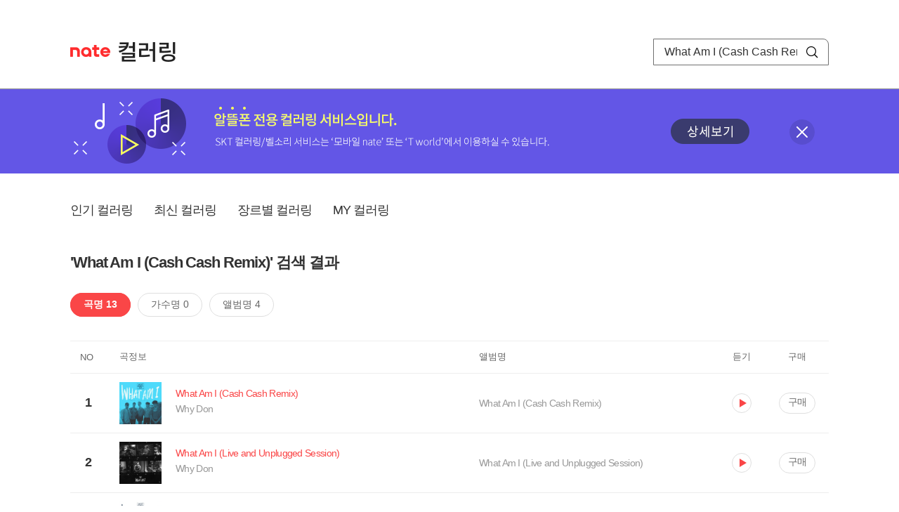

--- FILE ---
content_type: text/html; charset=utf-8
request_url: https://mobile.nate.com/decorate/mvno/search?searchType=song&keyword=What%20Am%20I%20(Cash%20Cash%20Remix)
body_size: 6113
content:
<!DOCTYPE html PUBLIC "-//W3C//DTD XHTML 1.0 Transitional//EN" "http://www.w3.org/TR/xhtml1/DTD/xhtml1-transitional.dtd">
<html xmlns="http://www.w3.org/1999/xhtml" xml:lang="ko" lang="ko">
<head>
<meta http-equiv="X-UA-Compatible" content="IE=Edge" />
<meta http-equiv="Content-Type" content="application/xhtml+xml; charset=utf-8" />
<meta http-equiv="Cache-Control" content="no-cache" />
<meta http-equiv="Cache-Control" content="post-check=0, pre-check=0, no-store, no-cache, must-revalidate" />
<meta http-equiv="Pragma" content="no-cache" />
<meta http-equiv="Expires" content="-1" />
<meta http-equiv="Content-Security-Policy" content="default-src 'self';
   img-src 'self' https://mobileimg.nate.com https://main.nateimg.co.kr https://main2.nateimg.co.kr https://stat.nate.com https://statclick.nate.com https://www.nate.com;
   style-src 'self' 'unsafe-inline' https://common.nate.com;
   script-src 'self' 'unsafe-inline' 'unsafe-eval' https://common.nate.com https://mi.nate.com http://mobile.nate.com;
   media-src 'self' https://down.tums.co.kr;
   font-src 'self';
   base-uri 'self';
   form-action 'self';"







 />
<link href="//main.nateimg.co.kr/img/v7/favicon_32.ico" type="image/x-icon" rel="shortcut icon" />
<link type="text/css" rel="stylesheet" href="../../css/phone_decorate.css?v=20200812" />
<title>컬러링</title>
<script type="text/javascript" src="https://common.nate.com/textGNB/CommonTextGNBV1?xt=U" charset="utf-8"></script>
<!--script type="text/javascript" src="https://mobile.nate.com/js/jquery-2.2.4.min.js"></script--> 
<script type="text/javascript" src="https://mobile.nate.com/js/jquery-3.7.1.js"></script>
<script src="https://mobile.nate.com/js/common/stat.js" charset="utf-8"></script>
</head>
<body onload="javascript:setDomain();">
	<!-- Header -->
	<div id="header" role="banner">
	  <!-- svc -->
	  <div class="svcwrap">
		<div class="gnbWrap">
		  <h1><a href="http://www.nate.com" class="natebi">NATE</a><a href="https://mobile.nate.com/decorate/mvno/top" class="svcname">컬러링</a></h1>
		  
		  <script type="text/javascript">
			  var NateGNB = new classNateGNB();
		  </script>
		  <noscript>
		  <div id="noscript_gnb">
			  <div>
				  <a href="//www.nate.com/" title="네이트 메인으로">네이트 메인으로</a> <span>|</span>
				  <a href="//www.nate.com/sitemap/" title="사이트맵">사이트맵</a>
			  </div>
		  </div>
		  </noscript>

		  <!-- search -->
		  <div id="searchWrap" data-set="search">
			 <form id="search-field" class="srchform" name="form1" action="" method="post">
				<input type="hidden" id="searchType" name="searchType" value="song" />
				<fieldset>
				  <legend>검색영역</legend>                 
				   <input type="text" id="keyword" name="keyword" onkeypress="checkEnter();" value="What Am I (Cash Cash Remix)" class="searchBox" title="검색어 입력" />
				   <button type="submit" onclick="search('song');" class="searchBtn"><span class="hide">검색</span></button>
				</fieldset>
			 </form>
		  </div>
		</div>
	  </div>
	  
	  <!-- navigation -->
	  <div class="navWrap"> </div>

	</div>
	<!-- HEADER : E -->
	
	<!-- [추가] 상단 배너 -->
	<div class="bannerWrap" style="background:#6356e6;">
		<div class="banner_cont">
			<a href="https://mobile.nate.com/notice/noticeView?artid=2288"><img src="//mobile.nate.com/img/banner_top_1080x120.png" width="1080" height="120" border="0" alt="" /></a>
			<button type="button" value="배너 영역 닫기" class="btn_close" title="배너 영역 닫기" onclick="$('.bannerWrap').hide();">닫기</button>
		</div>
	</div>

	<!-- BODY -->
	
	<div id="container" class="f-clear decorate">	<!--script type="text/javascript">//<![CDATA[
		function openFaq() {
			goTo('http://erms.nate.com/faq/exSelfFAQList.jsp?parentNodeId=NODE0000000930&nodeDepth=0', 'new');
			return;
		}

		function getBanner(url, e) {
			$.get(url, function() {
			});
		}
	//]]>
	</script-->

	<!-- [삭제] LNB -->
	
	
	<!-- 컨텐츠 영역 시작 -->
	<div id="content">	<script defer="defer" type="text/javascript" src="/js/decorate/popup.js"></script>
	
	<div class="lnbWrap">
		<!-- [추가] 네비게이션 -->
		<div class="lnb">
		<ul>
			<li><a href="/decorate/mvno/top">인기 컬러링</a></li>
			<li><a href="/decorate/mvno/new">최신 컬러링</a></li>
			<li><a href="/decorate/mvno/genre">장르별 컬러링</a></li>
			<li><a href="javascript: goMyColBox();">MY 컬러링</a></li>
		</ul>
		</div>

		<!-- [추가] 내정보 -->
			</div>

	<h4 class="search">'What Am I (Cash Cash Remix)' 검색 결과</h4>
	<div class="subLnb">
		<ul>
			<li class="on" id="song"><a href="javascript:search('song');">곡명 13</a></li>
			<li id="singer"><a href="javascript:search('singer');">가수명 0</a></li>
			<li id="album"><a href="javascript:search('album');">앨범명 4</a></li>
		</ul>
	</div>

	
	<div class="search_wrap">
				<h5 class="hide">컬러링검색결과</h5>
		<!-- 리스트 -->
		<table class="coloringList" cellspacing="0" cellpadding="0" summary="컬러링검색결과 리스트로 제목,가수/앨범,이용하기를 보여주고 있음">
			<caption>컬러링검색결과 리스트</caption>
			<colgroup>
				<col width="70px" />
				<col width="*px" />
				<col width="340px" />
				<col width="68px" />
				<col width="90px" />
			</colgroup>
			<thead>
				<tr>
					<th scope="col" class="rank">NO</th>
					<th scope="col" class="info">곡정보</th>
					<th scope="col" class="album">앨범명</th>
					<th scope="col">듣기</th>
					<th scope="col" class="backNon">구매</th>
				</tr>
			</thead>
			<tbody>
				<tr class="first">
					<td><span class="rank">1</span></td>
					<td class="subject">
					<a href="/decorate/mvno/search?searchType=song&amp;keyword=What Am I (Cash Cash Remix)" title="곡명 검색 결과 이동">
						<span class="cover">
                                                                                                                <img src="//mobileimg.nate.com/tums/album/1822381_w.jpg" width="60" height="60" border="0" alt="" />
                                                                                                        </span>
                                                <span class="title">
												<span class="search_txt">What Am I (Cash Cash Remix)</span>
												</span>

					</a>
						<a href="/decorate/mvno/search?searchType=singer&amp;keyword=Why Don" title="가수 검색 결과 이동">
						<span class="singer">
						Why Don						</span></a>
					</td>
					<td class="album"><a href="/decorate/mvno/search?searchType=album&amp;keyword=What Am I (Cash Cash Remix)" title="앨범 검색 결과 이동">
						What Am I (Cash Cash Remix)						</a>
					</td>
					<td class="hear"><a href="#;" id="12766555" title="미리듣기 새창 열림">듣기</a></td>
					<td class="buy"><a href="#;" id="12766555" title="구매 새창 열림">구매</a></td>
					<input type="hidden" value="12766555" />
					
				</tr><tr >
					<td><span class="rank">2</span></td>
					<td class="subject">
					<a href="/decorate/mvno/search?searchType=song&amp;keyword=What Am I (Live and Unplugged Session)" title="곡명 검색 결과 이동">
						<span class="cover">
                                                                                                                <img src="//mobileimg.nate.com/tums/album/1815658_w.jpg" width="60" height="60" border="0" alt="" />
                                                                                                        </span>
                                                <span class="title">
												<span class="search_txt">What Am I (Live and Unplugged Session)</span>
												</span>

					</a>
						<a href="/decorate/mvno/search?searchType=singer&amp;keyword=Why Don" title="가수 검색 결과 이동">
						<span class="singer">
						Why Don						</span></a>
					</td>
					<td class="album"><a href="/decorate/mvno/search?searchType=album&amp;keyword=What Am I (Live and Unplugged Session)" title="앨범 검색 결과 이동">
						What Am I (Live and Unplugged Session)						</a>
					</td>
					<td class="hear"><a href="#;" id="12730718" title="미리듣기 새창 열림">듣기</a></td>
					<td class="buy"><a href="#;" id="12730718" title="구매 새창 열림">구매</a></td>
					<input type="hidden" value="12730718" />
					
				</tr><tr >
					<td><span class="rank">3</span></td>
					<td class="subject">
					<a href="/decorate/mvno/search?searchType=song&amp;keyword=What Am I" title="곡명 검색 결과 이동">
						<span class="cover">
                                                                                                                <img src="//mobileimg.nate.com/tums/album/1803747_w.jpg" width="60" height="60" border="0" alt="" />
                                                                                                        </span>
                                                <span class="title">
												<span class="search_txt">What Am I</span>
												</span>

					</a>
						<a href="/decorate/mvno/search?searchType=singer&amp;keyword=Why Don" title="가수 검색 결과 이동">
						<span class="singer">
						Why Don						</span></a>
					</td>
					<td class="album"><a href="/decorate/mvno/search?searchType=album&amp;keyword=What Am I" title="앨범 검색 결과 이동">
						What Am I						</a>
					</td>
					<td class="hear"><a href="#;" id="12670143" title="미리듣기 새창 열림">듣기</a></td>
					<td class="buy"><a href="#;" id="12670143" title="구매 새창 열림">구매</a></td>
					<input type="hidden" value="12670143" />
					
				</tr><tr >
					<td><span class="rank">4</span></td>
					<td class="subject">
					<a href="/decorate/mvno/search?searchType=song&amp;keyword=Symphony (feat. Zara Larsson) [Cash Cash Remix]" title="곡명 검색 결과 이동">
						<span class="cover">
                                                                                                                <img src="//mobileimg.nate.com/tums/album/1444381_w.jpg" width="60" height="60" border="0" alt="" />
                                                                                                        </span>
                                                <span class="title">
												<span class="search_txt">Symphony (feat. Zara Larsson) [Cash Cash Remix]</span>
												</span>

					</a>
						<a href="/decorate/mvno/search?searchType=singer&amp;keyword=Clean Bandit" title="가수 검색 결과 이동">
						<span class="singer">
						Clean Bandit						</span></a>
					</td>
					<td class="album"><a href="/decorate/mvno/search?searchType=album&amp;keyword=Symphony (feat. Zara Larsson) [Remixes]" title="앨범 검색 결과 이동">
						Symphony (feat. Zara Larsson) [Remixes]						</a>
					</td>
					<td class="hear"><a href="#;" id="10761571" title="미리듣기 새창 열림">듣기</a></td>
					<td class="buy"><a href="#;" id="10761571" title="구매 새창 열림">구매</a></td>
					<input type="hidden" value="10761571" />
					
				</tr><tr >
					<td><span class="rank">5</span></td>
					<td class="subject">
					<a href="/decorate/mvno/search?searchType=song&amp;keyword=What Am I To You?" title="곡명 검색 결과 이동">
						<span class="cover">
                                                                                                                <img src="//mobileimg.nate.com/tums/album/658035_w.jpg" width="60" height="60" border="0" alt="" />
                                                                                                        </span>
                                                <span class="title">
												<span class="search_txt">What Am I To You?</span>
												</span>

					</a>
						<a href="/decorate/mvno/search?searchType=singer&amp;keyword=Norah Jones" title="가수 검색 결과 이동">
						<span class="singer">
						Norah Jones						</span></a>
					</td>
					<td class="album"><a href="/decorate/mvno/search?searchType=album&amp;keyword=What Am I To You?" title="앨범 검색 결과 이동">
						What Am I To You?						</a>
					</td>
					<td class="hear"><a href="#;" id="4051813" title="미리듣기 새창 열림">듣기</a></td>
					<td class="buy"><a href="#;" id="4051813" title="구매 새창 열림">구매</a></td>
					<input type="hidden" value="4051813" />
					
				</tr><tr >
					<td><span class="rank">6</span></td>
					<td class="subject">
					<a href="/decorate/mvno/search?searchType=song&amp;keyword=What am I supposed to do (Feat.Suhn)" title="곡명 검색 결과 이동">
						<span class="cover">
                                                                                                                <img src="//mobileimg.nate.com/tums/album/554819_w.jpg" width="60" height="60" border="0" alt="" />
                                                                                                        </span>
                                                <span class="title">
												<span class="search_txt">What am I supposed to do (Feat.Suhn)</span>
												</span>

					</a>
						<a href="/decorate/mvno/search?searchType=singer&amp;keyword=케로 원 (Kero One)" title="가수 검색 결과 이동">
						<span class="singer">
						케로 원 (Kero One)						</span></a>
					</td>
					<td class="album"><a href="/decorate/mvno/search?searchType=album&amp;keyword=Color Theory" title="앨범 검색 결과 이동">
						Color Theory						</a>
					</td>
					<td class="hear"><a href="#;" id="3307468" title="미리듣기 새창 열림">듣기</a></td>
					<td class="buy"><a href="#;" id="3307468" title="구매 새창 열림">구매</a></td>
					<input type="hidden" value="3307468" />
					
				</tr><tr >
					<td><span class="rank">7</span></td>
					<td class="subject">
					<a href="/decorate/mvno/search?searchType=song&amp;keyword=What Am I Supposed To Do" title="곡명 검색 결과 이동">
						<span class="cover">
                                                                                                                <img src="//mobileimg.nate.com/tums/album/443636_w.jpg" width="60" height="60" border="0" alt="" />
                                                                                                        </span>
                                                <span class="title">
												<span class="search_txt">What Am I Supposed To Do</span>
												</span>

					</a>
						<a href="/decorate/mvno/search?searchType=singer&amp;keyword=Ann Margret" title="가수 검색 결과 이동">
						<span class="singer">
						Ann Margret						</span></a>
					</td>
					<td class="album"><a href="/decorate/mvno/search?searchType=album&amp;keyword=저녁스케치 939 (노을속에 흐르는 추억의 팝송) Vol.2" title="앨범 검색 결과 이동">
						저녁스케치 939 (노을속에 흐르는 추억의 팝송) Vol.2						</a>
					</td>
					<td class="hear"><a href="#;" id="2062361" title="미리듣기 새창 열림">듣기</a></td>
					<td class="buy"><a href="#;" id="2062361" title="구매 새창 열림">구매</a></td>
					<input type="hidden" value="2062361" />
					
				</tr><tr >
					<td><span class="rank">8</span></td>
					<td class="subject">
					<a href="/decorate/mvno/search?searchType=song&amp;keyword=What Am I Living For" title="곡명 검색 결과 이동">
						<span class="cover">
                                                                                                                <img src="//mobileimg.nate.com/tums/album/435207_w.jpg" width="60" height="60" border="0" alt="" />
                                                                                                        </span>
                                                <span class="title">
												<span class="search_txt">What Am I Living For</span>
												</span>

					</a>
						<a href="/decorate/mvno/search?searchType=singer&amp;keyword=Conway Twitty" title="가수 검색 결과 이동">
						<span class="singer">
						Conway Twitty						</span></a>
					</td>
					<td class="album"><a href="/decorate/mvno/search?searchType=album&amp;keyword=영화를 빛낸 위대한 오리지날 팝송 베스트 vol.4 (연애시대 : 한국인이 사랑하는 7080 추억의 올드(골든)팝)" title="앨범 검색 결과 이동">
						영화를 빛낸 위대한 오리지날 팝송 베스트 vol.4 (연애시대 : 한국인이 사랑하는 7080 추억의 올드(골든)팝)						</a>
					</td>
					<td class="hear"><a href="#;" id="1955158" title="미리듣기 새창 열림">듣기</a></td>
					<td class="buy"><a href="#;" id="1955158" title="구매 새창 열림">구매</a></td>
					<input type="hidden" value="1955158" />
					
				</tr><tr >
					<td><span class="rank">9</span></td>
					<td class="subject">
					<a href="/decorate/mvno/search?searchType=song&amp;keyword=What A Mighty God We Serve" title="곡명 검색 결과 이동">
						<span class="cover">
                                                                                                                <img src="//mobileimg.nate.com/decorate/no_album.png" width="60" height="60" border="0" alt="" />
                                                                                                        </span>
                                                <span class="title">
												<span class="search_txt">What A Mighty God We Serve</span>
												</span>

					</a>
						<a href="/decorate/mvno/search?searchType=singer&amp;keyword=Baby CCM" title="가수 검색 결과 이동">
						<span class="singer">
						Baby CCM						</span></a>
					</td>
					<td class="album"><a href="/decorate/mvno/search?searchType=album&amp;keyword=" title="앨범 검색 결과 이동">
												</a>
					</td>
					<td class="hear"><a href="#;" id="1846913" title="미리듣기 새창 열림">듣기</a></td>
					<td class="buy"><a href="#;" id="1846913" title="구매 새창 열림">구매</a></td>
					<input type="hidden" value="1846913" />
					
				</tr><tr >
					<td><span class="rank">10</span></td>
					<td class="subject">
					<a href="/decorate/mvno/search?searchType=song&amp;keyword=What Am I Bid?" title="곡명 검색 결과 이동">
						<span class="cover">
                                                                                                                <img src="//mobileimg.nate.com/tums/album/232092_w.jpg" width="60" height="60" border="0" alt="" />
                                                                                                        </span>
                                                <span class="title">
												<span class="search_txt">What Am I Bid?</span>
												</span>

					</a>
						<a href="/decorate/mvno/search?searchType=singer&amp;keyword=니시토 아키코(NISHITO AKIKO)" title="가수 검색 결과 이동">
						<span class="singer">
						니시토 아키코(NISHITO AKIKO)						</span></a>
					</td>
					<td class="album"><a href="/decorate/mvno/search?searchType=album&amp;keyword=IF YOU GO AWAY" title="앨범 검색 결과 이동">
						IF YOU GO AWAY						</a>
					</td>
					<td class="hear"><a href="#;" id="343586" title="미리듣기 새창 열림">듣기</a></td>
					<td class="buy"><a href="#;" id="343586" title="구매 새창 열림">구매</a></td>
					<input type="hidden" value="343586" />
					
				</tr><tr >
					<td><span class="rank">11</span></td>
					<td class="subject">
					<a href="/decorate/mvno/search?searchType=song&amp;keyword=What Am I Supposed To Do" title="곡명 검색 결과 이동">
						<span class="cover">
                                                                                                                <img src="//mobileimg.nate.com/tums/album/24802_w.jpg" width="60" height="60" border="0" alt="" />
                                                                                                        </span>
                                                <span class="title">
												<span class="search_txt">What Am I Supposed To Do</span>
												</span>

					</a>
						<a href="/decorate/mvno/search?searchType=singer&amp;keyword=Ann Marget" title="가수 검색 결과 이동">
						<span class="singer">
						Ann Marget						</span></a>
					</td>
					<td class="album"><a href="/decorate/mvno/search?searchType=album&amp;keyword=Best of The Best Gold" title="앨범 검색 결과 이동">
						Best of The Best Gold						</a>
					</td>
					<td class="hear"><a href="#;" id="132993" title="미리듣기 새창 열림">듣기</a></td>
					<td class="buy"><a href="#;" id="132993" title="구매 새창 열림">구매</a></td>
					<input type="hidden" value="132993" />
					
				</tr><tr >
					<td><span class="rank">12</span></td>
					<td class="subject">
					<a href="/decorate/mvno/search?searchType=song&amp;keyword=What Am I Supposed To Do" title="곡명 검색 결과 이동">
						<span class="cover">
                                                                                                                <img src="//mobileimg.nate.com/tums/album/26261_w.jpg" width="60" height="60" border="0" alt="" />
                                                                                                        </span>
                                                <span class="title">
												<span class="search_txt">What Am I Supposed To Do</span>
												</span>

					</a>
						<a href="/decorate/mvno/search?searchType=singer&amp;keyword=Ann Margret" title="가수 검색 결과 이동">
						<span class="singer">
						Ann Margret						</span></a>
					</td>
					<td class="album"><a href="/decorate/mvno/search?searchType=album&amp;keyword=Let Me Entertain You" title="앨범 검색 결과 이동">
						Let Me Entertain You						</a>
					</td>
					<td class="hear"><a href="#;" id="168993" title="미리듣기 새창 열림">듣기</a></td>
					<td class="buy"><a href="#;" id="168993" title="구매 새창 열림">구매</a></td>
					<input type="hidden" value="168993" />
					
				</tr><tr >
					<td><span class="rank">13</span></td>
					<td class="subject">
					<a href="/decorate/mvno/search?searchType=song&amp;keyword=What Am I Doin Here" title="곡명 검색 결과 이동">
						<span class="cover">
                                                                                                                <img src="//mobileimg.nate.com/tums/album/28919_w.jpg" width="60" height="60" border="0" alt="" />
                                                                                                        </span>
                                                <span class="title">
												<span class="search_txt">What Am I Doin Here</span>
												</span>

					</a>
						<a href="/decorate/mvno/search?searchType=singer&amp;keyword=Barry Manilow" title="가수 검색 결과 이동">
						<span class="singer">
						Barry Manilow						</span></a>
					</td>
					<td class="album"><a href="/decorate/mvno/search?searchType=album&amp;keyword=2:00 Am Paradise Cafe" title="앨범 검색 결과 이동">
						2:00 Am Paradise Cafe						</a>
					</td>
					<td class="hear"><a href="#;" id="179130" title="미리듣기 새창 열림">듣기</a></td>
					<td class="buy"><a href="#;" id="179130" title="구매 새창 열림">구매</a></td>
					<input type="hidden" value="179130" />
					
				</tr>			</tbody>
			
			
		</table>
		<!-- 페이징 -->
<!-- //페이징 -->	
				
	</div>
	<div id="modal_buy" class="modal_layer"></div>
	<div id="modal_preview" class="modal_layer"></div>

	<div class="provide_planet">
		본 서비스는 <span>SK플래닛</span>에서 제공합니다.
	</div>

<script>
	$(document).ready(function(){
		var searchType = $("#searchType").val()||"song";
		$(".subLnb li").removeClass("on");
		$("#"+searchType).addClass("on")
		//                $("#modal_opne_btn8").click(function(){
		//                        $("#modal8").fadeIn(200);
		//			
		//                });

        $(".hear a").click(function(){
			//시스템 점검 여부 확인
			if(isSystemCheck()) return false;

			var url = "/decorate/popup/preview";
            var param = {
				o_song_id   : $(this).attr('id'),
				type : 'modal'
            };

			$.post(url, param, function(result) {
					$("#modal_preview").append(result);
					$("#modal_preview").show();
			});
		});

        $(".buy a").click(function(){
			//시스템 점검 여부 확인
			if(isSystemCheck()) return false;

			var url = "/decorate/popup/buy";
			var param = {
				o_song_id 	: $(this).attr('id')
			};
					
			$.post(url, param, function(result) {
				if(result=='need_login'){
					alert("로그인 후 이용 가능합니다.");
					var crnt_url = encodeURI(document.location.href);
					document.location.href='https://xo.nate.com/Login.sk?redirect='+crnt_url+'&cpurl=';
				}
				$("#modal_buy").append(result);
				$("#modal_buy").show();	
			});
		});
		
/*
		$('#modal_buy').on('click', '#modal_close', function(e) {

			$("#modal_buy").empty();
          		audio.load();
		});

		$('#modal_preview').on('click', '#modal_close', function(e) {

                        $("#modal_preview").empty();
                        audio.load();
                });
*/
        });
        </script>
	<script language="javascript">statNdr("decomvno_ndr.nate.com/search/");</script>
	
</div>
	<!-- //컨텐츠 영역 끝 -->
	
	<!-- [추가] 공지사항 -->
	<div class="noticeArea">
		<dl>
			<dt>공지사항</dt>
			<!--dd><a href="#">[서비스 점검] 벨소리 서비스 점검 안내</a></dd-->
                        <dd><a href="https://mobile.nate.com/notice/noticeView?artid=2300" ;=";">[서비스 점검] 컬러링 서비스 점검 안내(4/7)</a></dd>
		</dl>
	    <a href="https://helpdesk.nate.com/web/faq?nodeIds=NODE0000000185" class="go_helpdesk" title="고객센터 서비스 도움말 새창 열림" target="_blank">서비스 도움말</a>
	</div>
	
	<!-- [추가] 하단배너 -->
	<!--div class="bannerBtm" style="height:138px;">
	<img src="//mobile.nate.com/img/banner_bottom_gray_1080x138.png" width="1080" height="138" border="0" alt="">
	</div-->

	<div style="padding-top:10px; padding-bottom:30px;">
	    <table style="font-size:13px; width:100%; border:solid 0.5px; border-collapse:collapse;">
		<tr>
		<td rowspan="5" style="font-weight:bold; width:15%; text-align:center; background:#cccccc;">알뜰폰 사업자별<br /> 고객센터</td>
		<td style="width:1%"></td>
		<td style="padding:5px 5px 5px 5px;">SK텔링크 : 1599-0999/휴대폰 114</td>
                <td>스마텔 : 1566-0212/휴대폰 114</td>
		<td>아이즈비전 : 1800-6100/휴대폰 114</td>
		</tr>
				
                <tr>
		<td style="width:1%"></td>
                <td style="padding:5px 5px 5px 5px;">에스원 : 1599-7114/휴대폰 114</td>
                <td>유니컴즈 : 1899-3633/휴대폰 114</td>
                <td>큰사람컴퓨터 : 1670-9114/휴대폰 114</td>
                </tr>

                <tr>
		<td style="width:1%"></td>
                <td style="padding:5px 5px 5px 5px;">프리텔레콤 : 1661-2207/휴대폰 114</td>
                <td>LG헬로비전 : 1855-2114/휴대폰 114</td>
                <td>토스모바일 : 1660-1114/휴대폰 114</td>
                </tr>
	
                <tr>
		<td style="width:1%"></td>
                <td style="padding:5px 5px 5px 5px;">스테이지파이브 : 1668-5730/휴대폰 114</td>
                <td>한국케이블텔레콤 : 1877-9114/휴대폰 114</td>
		<td>조이텔 : 1566-8692/휴대폰 114</td>
		</tr>

                <tr>
		<td style="width:1%"></td>
                <td style="padding:5px 5px 5px 5px;">리브모바일 : 1522-9999/휴대폰 114</td>
		<td>세종텔레콤 : 1666-9316/휴대폰 114</td>
		<td>에넥스텔레콤 : 1577-0332/휴대폰 114</td>
		<td></td>
                </tr>

		</table>
	</div>

	<hr class="layout" />
	<!-- RNB 삭제-->
	
</div>
	<script>
	        function search(searchType) {
        var frm = document.form1;
        //frm.searchType.value = searchType || "";
        frm.searchType.value = searchType;

//        var selector = '#count_' + searchType;
//        if($(selector).val() != '0'){

            if($.trim($("#keyword").val())=="") {
                alert("검색어를 입력해주세요.");
                $("#keyword").focus();
             //   return false;
            }else{
            	frm.method = 'get';
            	frm.action = "/decorate/mvno/search";
            	frm.submit();
	    }

//        }else{

//            var text = '<p style="text-align: center; margin: 40px 0px;">검색 결과가 없습니다.</p>';

//            $('.song-list').empty().append(text);
//            $('button').removeClass("selected");
//            $('#'+searchType).addClass("selected");


//        }
	}

	function checkEnter() {
        if (event.keyCode == 13) {
                search('song');
                return;
        }
	}
function popupPhoneSetting(){
	//document.domain = 'nate.com';
	//var url = "http://mgame.nate.com/download/phone_setting.php?site=" + document.domain;
	//oWnd = window.open(url,'popup_phone_setting','scrollbars=no,resizable=no,toolbar=no,location=no,directories=no,status=no,menubar=no');

	var loc_now = ""+top.document.location;
	var r_url = encodeURIComponent(loc_now);
	//var b_url = encodeURIComponent("http://mobile.nate.com/bridge.html");
	var url = "https://member.nate.com/modify/RegistPhone.sk?r_url="+r_url;

	oWnd = window.open(url,'popup_phone_setting','width=442,height=765,scrollbars=auto,resizable=no,toolbar=no,location=no,directories=no,status=no,menubar=no');
	window.opener = oWnd;
}

function popupPhoneDelete() {
	//document.domain = 'nate.com';
	//var url = "http://mgame.nate.com/download/phone_delete.php?site=" + document.domain;


	
	var url = "http://helpdesk.nate.com/userinfo/exMemberInfo.asp?pgcode=my_phone";
	//window.open(url,'');
	document.location = url;
}
	</script>	

	<!-- BODY : E -->
	
	
	<!-- RNB & FOOTER -->
	<script type="text/javascript" src="https://mobile.nate.com/js/common/footer.js?v=20250903" charset="utf-8"></script>
	<script type="text/javascript" src="https://mobile.nate.com/js/common/common.js?v=20200812" charset="utf-8"></script>
	<script src="https://mobile.nate.com/js/common/stat.js" charset="utf-8"></script>
	<!--script defer type="text/javascript">//<![CDATA[
  	statNate("");
  	//]]></script-->
	<input type="hidden" name="crnt_url" value="http%3A%2F%2Fmobile.nate.com%2Fdecorate%2Fmvno%2Fsearch%3FsearchType%3Dsong%26keyword%3DWhat%2520Am%2520I%2520%28Cash%2520Cash%2520Remix%29" id="crnt_url" />
	<!-- RNB & FOOTER : E -->
</body>
</html>